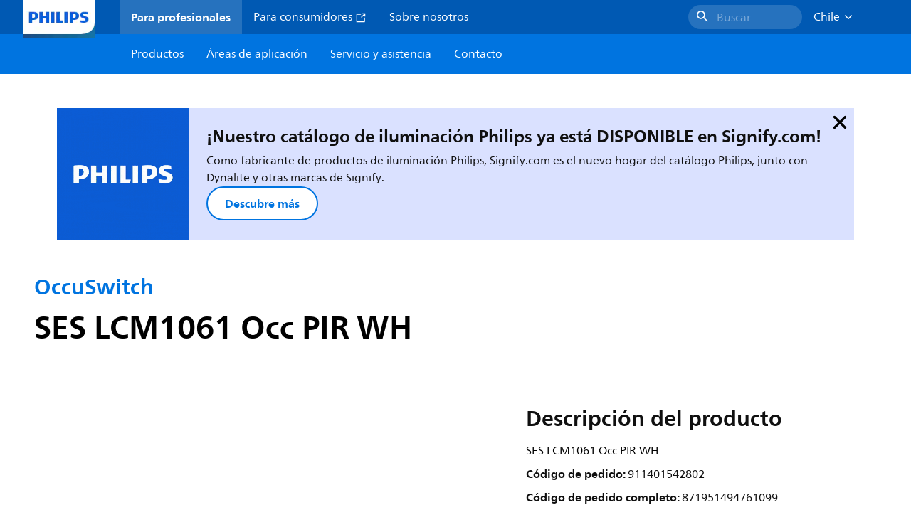

--- FILE ---
content_type: application/x-javascript;charset=utf-8
request_url: https://smetrics.marketing.philips-hue.com/id?d_visid_ver=5.5.0&d_fieldgroup=A&mcorgid=AF93936257A37E0A7F000101%40AdobeOrg&mid=47310755736303595691601439916116758522&ts=1768968701376
body_size: -40
content:
{"mid":"47310755736303595691601439916116758522"}